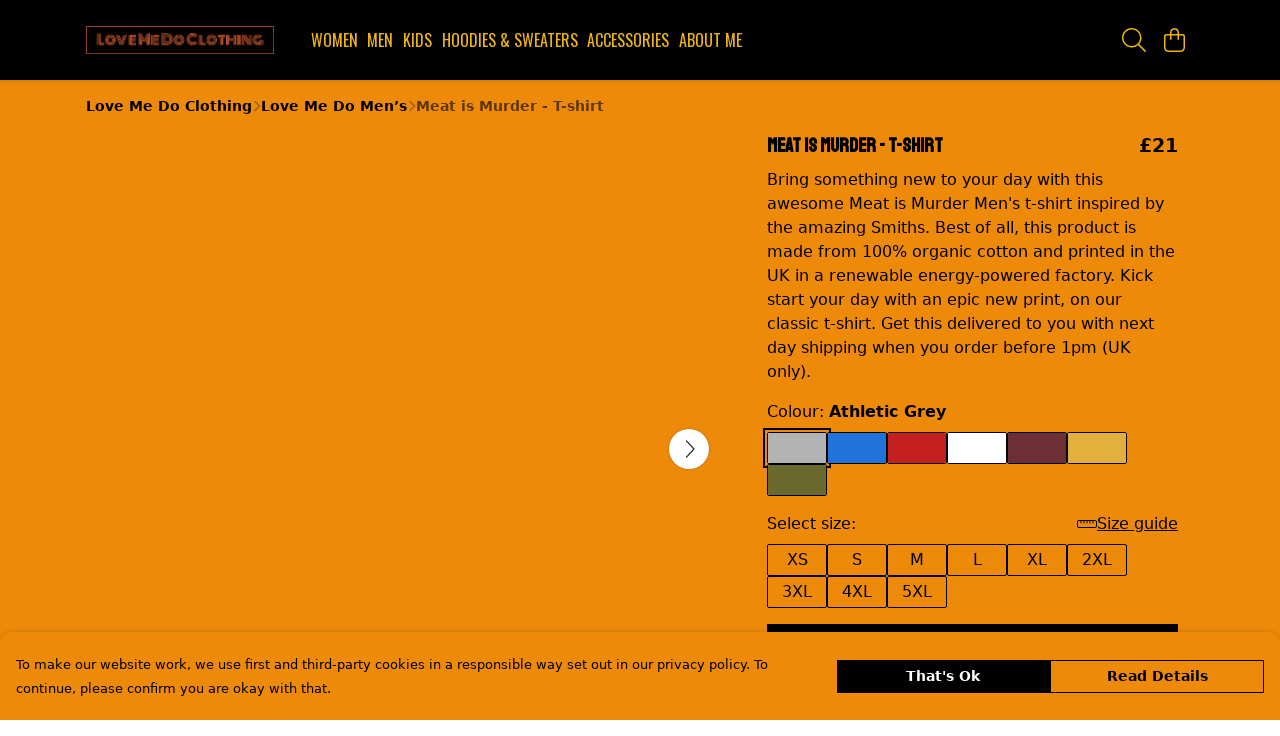

--- FILE ---
content_type: text/html
request_url: https://lovemedoclothing.co.uk/product/meat-is-murder-men-s/
body_size: 3177
content:
<!DOCTYPE html>
<html lang="en">
  <head>
    <meta charset="UTF-8">
    <meta name="viewport" content="width=device-width, initial-scale=1.0">
    <link id="apple-touch-icon" rel="apple-touch-icon" href="#">
    <script type="module" crossorigin="" src="/assets/index.6b12d579.js"></script>
    <link rel="modulepreload" crossorigin="" href="/assets/vue.bccf2447.js">
    <link rel="modulepreload" crossorigin="" href="/assets/sentry.13e8e62e.js">
    <link rel="stylesheet" href="/assets/index.b4cdf3f4.css">
  <link rel="manifest" href="/manifest.webmanifest"><title>Meat is Murder - T-shirt</title><link crossorigin="" href="https://fonts.gstatic.com" rel="preconnect"><link href="https://images.teemill.com" rel="preconnect"><link as="fetch" href="https://lovemedoclothing.co.uk/omnis/v3/frontend/50122/getStoreCoreData/json/" rel="preload"><link as="fetch" href="/omnis/v3/division/50122/products/meat-is-murder-men-s/" rel="preload"><link as="fetch" href="/omnis/v3/division/50122/products/meat-is-murder-men-s/stock/" rel="preload"><link fetchpriority="high" as="image" imagesizes="(max-width: 768px) 100vw, 1080px" imagesrcset="https://images.podos.io/m7uk0tov6vvvljeobmsekilfdrnhspzxvhjh7ftbnrro8rcb.png.webp?w=640&h=640&v=2 640w, https://images.podos.io/m7uk0tov6vvvljeobmsekilfdrnhspzxvhjh7ftbnrro8rcb.png.webp?w=1080&h=1080&v=2 1080w" href="https://images.podos.io/m7uk0tov6vvvljeobmsekilfdrnhspzxvhjh7ftbnrro8rcb.png.webp?w=1080&h=1080&v=2" rel="preload"><link data-vue-meta="1" href="https://lovemedoclothing.co.uk/product/meat-is-murder-men-s/" rel="canonical"><link rel="modulepreload" crossorigin="" href="/assets/ProductPage.4b7189b6.js"><link rel="preload" as="style" href="/assets/ProductPage.78690f2c.css"><link rel="modulepreload" crossorigin="" href="/assets/index.596e1200.js"><link rel="modulepreload" crossorigin="" href="/assets/AddToCartPopup.8f66bd04.js"><link rel="modulepreload" crossorigin="" href="/assets/faCheck.072647d6.js"><link rel="modulepreload" crossorigin="" href="/assets/ProductReviewPopup.vue_vue_type_script_setup_true_lang.06d11731.js"><link rel="modulepreload" crossorigin="" href="/assets/index.476d7b2c.js"><link rel="modulepreload" crossorigin="" href="/assets/faImages.256e56b1.js"><link rel="modulepreload" crossorigin="" href="/assets/SizeChartPopup.a580aacf.js"><link rel="preload" as="style" href="/assets/SizeChartPopup.92291e53.css"><link rel="modulepreload" crossorigin="" href="/assets/startCase.7d968f59.js"><link rel="modulepreload" crossorigin="" href="/assets/faThumbsUp.947298cf.js"><link rel="modulepreload" crossorigin="" href="/assets/faTruckFast.261eb8c7.js"><link rel="modulepreload" crossorigin="" href="/assets/faTruckFast.87f1939f.js"><link rel="modulepreload" crossorigin="" href="/assets/faClock.d8a4b35b.js"><link rel="modulepreload" crossorigin="" href="/assets/faRulerHorizontal.ef6adf95.js"><link rel="modulepreload" crossorigin="" href="/assets/faPaintbrush.9b105e22.js"><link rel="modulepreload" crossorigin="" href="/assets/ProductStock.2f25d694.js"><link rel="preload" as="style" href="/assets/ProductStock.e62963f7.css"><link rel="modulepreload" crossorigin="" href="/assets/faInfoCircle.8fa86263.js"><link rel="modulepreload" crossorigin="" href="/assets/EcoIcons.374e124d.js"><link rel="modulepreload" crossorigin="" href="/assets/faSync.aaa1af03.js"><link rel="modulepreload" crossorigin="" href="/assets/faComment.b024967a.js"><link rel="modulepreload" crossorigin="" href="/assets/faChevronUp.8d6c7c12.js"><link rel="modulepreload" crossorigin="" href="/assets/ProductImageCarousel.42977ed6.js"><link rel="preload" as="style" href="/assets/ProductImageCarousel.04a3cc9e.css"><link rel="modulepreload" crossorigin="" href="/assets/faMicrochipAi.a8fdcc06.js"><link rel="modulepreload" crossorigin="" href="/assets/store.053592fd.js"><link rel="modulepreload" crossorigin="" href="/assets/logger.82bbeae7.js"><link rel="modulepreload" crossorigin="" href="/assets/productProvider.d0c4f0dc.js"><link rel="modulepreload" crossorigin="" href="/assets/confirm-leave-mixin.cb316919.js"><script>window.division_key = '50122';</script><meta data-vue-meta="1" vmid="author" content="Meat is Murder - T-shirt" name="author"><meta data-vue-meta="1" vmid="url" content="https://lovemedoclothing.co.uk/product/meat-is-murder-men-s/" name="url"><meta data-vue-meta="1" vmid="description" content="Bring something new to your day with this awesome Meat is Murder Men's t-shirt inspired by the amazing Smiths. Best of all, this product is made from..." name="description"><meta data-vue-meta="1" vmid="og:type" content="website" property="og:type"><meta data-vue-meta="1" vmid="og:url" content="https://lovemedoclothing.co.uk/product/meat-is-murder-men-s/" property="og:url"><meta data-vue-meta="1" vmid="og:title" content="Meat is Murder - T-shirt" property="og:title"><meta data-vue-meta="1" vmid="og:description" content="Bring something new to your day with this awesome Meat is Murder Men's t-shirt inspired by the amazing Smiths. Best of all, this product is made from..." property="og:description"><meta data-vue-meta="1" vmid="og:image" content="https://images.podos.io/m7uk0tov6vvvljeobmsekilfdrnhspzxvhjh7ftbnrro8rcb.png" property="og:image"><meta vmid="og:site_name" content="Love Me Do" property="og:site_name"><meta data-vue-meta="1" vmid="twitter:card" content="photo" property="twitter:card"><meta data-vue-meta="1" vmid="twitter:description" content="Bring something new to your day with this awesome Meat is Murder Men's t-shirt inspired by the amazing Smiths. Best of all, this product is made from..." property="twitter:description"><meta data-vue-meta="1" vmid="twitter:title" content="Meat is Murder - T-shirt" property="twitter:title"><meta data-vue-meta="1" vmid="twitter:image" content="https://images.podos.io/m7uk0tov6vvvljeobmsekilfdrnhspzxvhjh7ftbnrro8rcb.png" property="twitter:image"><meta vmid="apple-mobile-web-app-capable" content="yes" property="apple-mobile-web-app-capable"><meta vmid="apple-mobile-web-app-status-bar-style" content="black" property="apple-mobile-web-app-status-bar-style"><meta vmid="apple-mobile-web-app-title" content="Love Me Do" property="apple-mobile-web-app-title"><meta content="" name="google-site-verification"><meta content="fe68d23314e77b8753d46c9343717ab7" name="p:domain_verify"><style>@font-face {
  font-family: "Staatliches Fallback: Arial";
  src: local('Arial');
  ascent-override: 110.3516%;
  descent-override: 34.8479%;
  size-adjust: 86.0885%;
}
@font-face {
  font-family: "Staatliches Fallback: Roboto";
  src: local('Roboto');
  ascent-override: 110.4736%;
  descent-override: 34.8864%;
  size-adjust: 85.9934%;
}@font-face {
  font-family: "Exo 2 Fallback: Arial";
  src: local('Arial');
  ascent-override: 97.1288%;
  descent-override: 19.5424%;
  size-adjust: 102.8531%;
}
@font-face {
  font-family: "Exo 2 Fallback: Roboto";
  src: local('Roboto');
  ascent-override: 97.2363%;
  descent-override: 19.5641%;
  size-adjust: 102.7394%;
}@font-face {
  font-family: "Oswald Fallback: Arial";
  src: local('Arial');
  ascent-override: 145.0682%;
  descent-override: 35.1423%;
  size-adjust: 82.2372%;
}
@font-face {
  font-family: "Oswald Fallback: Roboto";
  src: local('Roboto');
  ascent-override: 145.2287%;
  descent-override: 35.1811%;
  size-adjust: 82.1463%;
}</style></head>

  <body>
    <div id="app"></div>
    
  <noscript><iframe src="https://www.googletagmanager.com/ns.html?id=GTM-MH6RJHM" height="0" width="0" style="display:none;visibility:hidden"></iframe></noscript><noscript>This site relies on JavaScript to do awesome things, please enable it in your browser</noscript></body>
  <script>
    (() => {
      /**
       * Disable the default browser prompt for PWA installation
       * @see https://developer.mozilla.org/en-US/docs/Web/API/BeforeInstallPromptEvent
       */
      window.addEventListener('beforeinstallprompt', event => {
        event.preventDefault();
      });

      var activeWorker = navigator.serviceWorker?.controller;
      var appVersion = window.localStorage.getItem('appVersion');
      var validVersion = 'v1';

      if (!activeWorker) {
        window.localStorage.setItem('appVersion', validVersion);

        return;
      }

      if (!appVersion || appVersion !== validVersion) {
        window.localStorage.setItem('appVersion', validVersion);

        if (navigator.serviceWorker) {
          navigator.serviceWorker
            .getRegistrations()
            .then(function (registrations) {
              var promises = [];

              registrations.forEach(registration => {
                promises.push(registration.unregister());
              });

              if (window.caches) {
                caches.keys().then(cachedFiles => {
                  cachedFiles.forEach(cache => {
                    promises.push(caches.delete(cache));
                  });
                });
              }

              Promise.all(promises).then(function () {
                console.log('Reload Window: Index');
                window.location.reload();
              });
            });
        }
      }
    })();
  </script>
</html>


--- FILE ---
content_type: text/javascript
request_url: https://lovemedoclothing.co.uk/assets/index.596e1200.js
body_size: 338
content:
import{i as o}from"./index.6b12d579.js";import{U as _}from"./vue.bccf2447.js";const e=_(()=>o(()=>import("./DesignCrossSeller.e5a211e4.js"),["assets/DesignCrossSeller.e5a211e4.js","assets/index.6b12d579.js","assets/index.b4cdf3f4.css","assets/vue.bccf2447.js","assets/sentry.13e8e62e.js"])),s=_(()=>o(()=>import("./ProductImageCarousel.42977ed6.js"),["assets/ProductImageCarousel.42977ed6.js","assets/ProductImageCarousel.04a3cc9e.css","assets/index.6b12d579.js","assets/index.b4cdf3f4.css","assets/vue.bccf2447.js","assets/sentry.13e8e62e.js"])),i=_(()=>o(()=>import("./ProductUgc.82dbe4c5.js"),["assets/ProductUgc.82dbe4c5.js","assets/vue.bccf2447.js"])),a=_(()=>o(()=>import("./ProductTaglets.8b1518bf.js"),["assets/ProductTaglets.8b1518bf.js","assets/vue.bccf2447.js","assets/index.6b12d579.js","assets/index.b4cdf3f4.css","assets/sentry.13e8e62e.js"]));export{e as D,i as P,a,s as b};
//# sourceMappingURL=index.596e1200.js.map


--- FILE ---
content_type: text/javascript
request_url: https://lovemedoclothing.co.uk/assets/index.476d7b2c.js
body_size: 280
content:
import{i as o}from"./index.6b12d579.js";import{U as r}from"./vue.bccf2447.js";const t=r(()=>o(()=>import("./Form.278b07ea.js"),["assets/Form.278b07ea.js","assets/Form.11a31a30.css","assets/vue.bccf2447.js","assets/faUndo.20ed3d79.js","assets/index.6b12d579.js","assets/index.b4cdf3f4.css","assets/sentry.13e8e62e.js","assets/index.22710090.js","assets/index.495017a6.js","assets/tiptap-extension-underline.esm.60564cbc.js","assets/TmlEditableVideo.vue_vue_type_script_setup_true_lang.3f9469e4.js","assets/CodeBlock.536c32f3.js","assets/tiptap-extension-superscript.esm.344475f8.js","assets/Link.491239d8.js"]));export{t as F};
//# sourceMappingURL=index.476d7b2c.js.map


--- FILE ---
content_type: text/javascript
request_url: https://lovemedoclothing.co.uk/assets/mixin.adcc0252.js
body_size: 34
content:
import{o}from"./index.6b12d579.js";const t={props:{startOpen:Boolean,uid:String},methods:{close(){o.close(this.uid)}}};export{t as m};
//# sourceMappingURL=mixin.adcc0252.js.map


--- FILE ---
content_type: text/javascript
request_url: https://lovemedoclothing.co.uk/assets/faTruckFast.261eb8c7.js
body_size: -12
content:
import"./index.6b12d579.js";import{r}from"./faTruckFast.87f1939f.js";var o=r();export{o as f};
//# sourceMappingURL=faTruckFast.261eb8c7.js.map


--- FILE ---
content_type: text/javascript
request_url: https://lovemedoclothing.co.uk/assets/startCase.7d968f59.js
body_size: 44
content:
import{b6 as a}from"./index.6b12d579.js";const p=t=>typeof t!="string"?"":t.replace(/[-_]/g," ").split(" ").map(r=>a(r)).join(" ");export{p as s};
//# sourceMappingURL=startCase.7d968f59.js.map
